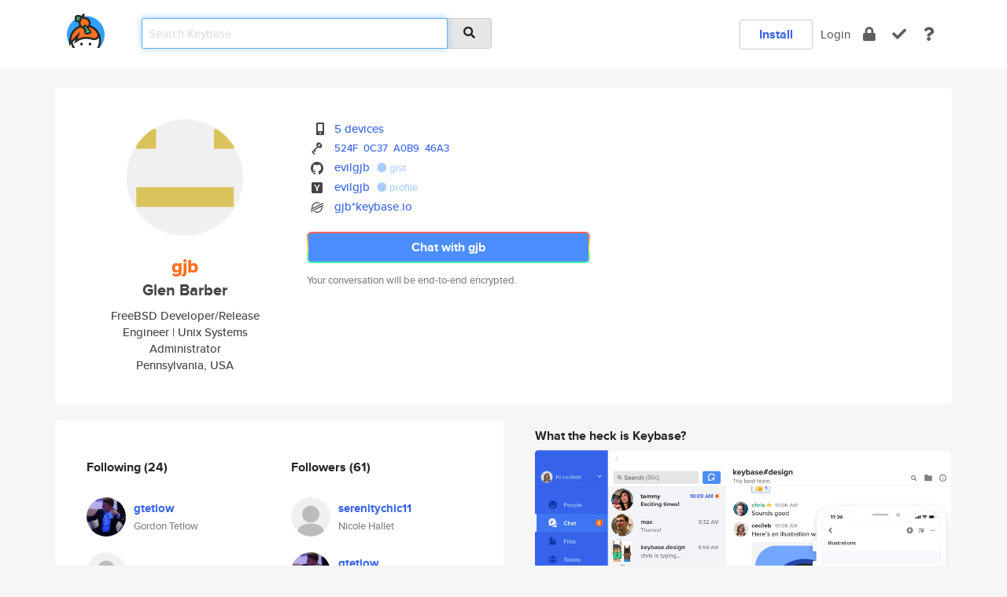

--- FILE ---
content_type: text/html; charset=utf-8
request_url: https://keybase.io/gjb
body_size: 7080
content:
<!DOCTYPE html>
<html id="">

  <!--~~~~~~~~~~~~~~~~~~~~~~~~~~~~~~~~~~~~~~~~~~~~~~~~~~~~~~~~~~~~~~~~~~~~~~~~

                              K E Y   B A S E

                            crypto for everyone

                        because no one we know ever
                      seems to have a public key. :-(

     No Google Analytics or other 3rd party hosted script tags on Keybase.

     And this has the added bonus that we'll never be able to serve ad code.

                                    \o/  \o/
                                  keybase team

  ~~~~~~~~~~~~~~~~~~~~~~~~~~~~~~~~~~~~~~~~~~~~~~~~~~~~~~~~~~~~~~~~~~~~~~~~~-->

  <head>
    <title>gjb (Glen Barber) | Keybase</title>
    <meta       name="viewport"    content="width=device-width, initial-scale=1.0, maximum-scale=1.0, user-scalable=no">
    <link       href="/_/brew/_/52e9d104/sitewide-css.css"      rel="stylesheet">
    
    <script type="text/javascript" nonce="2f881e8a-e6b5-475d-9823-026750683ef2" src="/_/brew/_/906baaf9/sitewide-js.js"></script>

    <meta    charset="UTF-8" />
    

<meta name="Description" content="gjb (Glen Barber) is now on Keybase, an open source app for encryption and cryptography."><meta property="og:description" content="gjb (Glen Barber) is now on Keybase, an open source app for encryption and cryptography."><meta name="twitter:image" content="https://s3.amazonaws.com/keybase_processed_uploads/06b3a0163d06cce53927c8e11744cc05_360_360_square_360.png"><meta name="twitter:title" content="gjb (Glen Barber) on Keybase"><meta name="twitter:description" content="gjb (Glen Barber) is now on Keybase, an open source app for encryption and cryptography."><meta property="og:image"  content="https://s3.amazonaws.com/keybase_processed_uploads/06b3a0163d06cce53927c8e11744cc05_360_360_square_360.png"><meta property="og:image:width" content="360"><meta property="og:image:height" content="360">

    <script type="text/javascript" nonce="2f881e8a-e6b5-475d-9823-026750683ef2">
    window.csrf_token="lgHZIGM5YTYwNzdiYTFiYWQzYjEwYTgyZWRlNzJjZDI5YTA4zmlSQJXOAxcEAMDEIODFfbNciDSHZRj3oqrj5qBr8TcSkH/6pcwURApAgjcS";
    </script>
  </head>

  
  <body id="">
  <div class="run-mode run-mode-prod">
    <div class="grid-monitor"> 
      <input id="url_base" type="hidden" value="https://keybase.io/"/>

        <div id="navbar-top">
          <div class="navbar navbar-fixed-top navbar-default" role="navigation" data-active-tab="">

            <div class="container navbar-container">
              <div class="row">

                <div class="col-xs-2 col-sm-1">
                  <div class="navbar-header">
                    <div class="navbar-brand">
                      <a href="/" aria-label="home">
                        <img src="/images/icons/icon-keybase-logo-48.png" srcset="/images/icons/icon-keybase-logo-48@2x.png 2x" width="48" height="48" />
                      </a>
                    </div>
                    <div class="staging-notice">Keybase Staging Server</div>
                  </div>
                </div>

                <div class="col-xs-10 col-sm-5">
                  <div class="nav-search-wrapper">
                    <div class="input-group form-group">
                      <input type="text" class="form-control auto-focus nav-search-input  " data-focus-priority="0" placeholder="Search Keybase"
                      autocapitalize="off" autocorrect="off" autocomplete="off" spellcheck="false">
                      <span class="input-group-addon"><i class="fas fa-search"></i></span>
                    </div>
                  </div>
                </div>

                <div class="col-xs-12 col-sm-6">    

      <table class="nav navbar-right navbar-buttons pull-right">
        <tr>
        
            <td>
              
              <a href="/download" class="btn btn-secondary">Install</a>
            </td>
            <td><a onclick="return false;" href="#_" class="navbar-link link-login ">Login</a></td>
            <td class="nav-btn "><div class="auto-tooltip" title="Encrypt"><a href="/encrypt" aria-label="encrypt"><i class="fas fa-lock"></i></a></div></td>
            <td class="nav-btn " ><div class="auto-tooltip" title="Verify"><a href="/verify" aria-label="verify"><i class="fas fa-check"></i></a></div></td>
            <td class="hidden-xs nav-btn "   ><div class="auto-tooltip" title="Docs"><a href="http://book.keybase.io" aria-label="docs"><i class="fas fa-question"></i></a></div></td>
          
        </tr>
      </table>
</div>

              </div>
            </div>
          </div>
        </div>



      
    

<div id="autoreset-event-error" class="container alert alert-warning" style="text-align:center; display:none;">
  <span id="autoreset-event-error-msg">  </span>
  <button type="button" class="close"><span id="autoreset-event-error-close">×</span></button>
</div>
<div id="autoreset-event-success" class="container alert alert-success" style="text-align:center; display:none;">
  <span id="autoreset-event-success-msg">  </span>
  <button type="button" class="close"><span id="autoreset-event-success-close">×</span></button>
</div>




      
      <div class="modal modal-primary" id="shared-modal" data-backdrop="static">
      </div>

      
      <div class="content">
        

<input type="hidden" id="is-self-view" value="0">
<div id="page-user">


    <div class="user-header">
    <div class="container">
      <div class="row header-row kb-main-card">
        <div class="col-sm-4 col-lg-3 col-profile-heading">
          
<div class="profile-heading" data-username="gjb" data-uid="263963265012d880490ce193d3d97300">

  <div class="picture user-profile-picture">
    
        <img src="https://s3.amazonaws.com/keybase_processed_uploads/06b3a0163d06cce53927c8e11744cc05_360_360_square_360.png" class="img-circle" width="148" height="148">
      
  </div>


  <div class="full-name ">
    <div class="username ">gjb</div>
    
        Glen Barber
      
  </div>
  

  
      <div class="bio">
        
            FreeBSD Developer/Release Engineer | Unix Systems Administrator
          
      </div>
    
      <div class="location">
        
            Pennsylvania, USA
          
      </div>
    

</div>

        </div>
        <div class="col-sm-8 col-lg-9 col-identity-heading">
          
<div class="identity-heading">

  <div class="visible-xs">
    
<div class="track-action-wrapper">
  

  <span class="btn-gradient"><a href="#_" onclick="return false;" class="btn btn-primary   app-redirector app-redirector-primary" data-app-target="chat/gjb"><span class="hidden-xs">Chat with gjb</span><span class="visible-xs">Start a chat</span></a></span><br/>
  <span class="small">Your conversation will be end-to-end encrypted.</span>

  

</div>

  </div>

  <div class="row">
    <div class="col-sm-7">
        
    

        

  <div class="identity-table">
    
        <div class="it-item">
          <i class="icon-kb-iconfont-identity-devices"></i>
          <a href="/gjb/devices">5 devices</a>
        </div>
      


<!-- <li></li> -->

<div class="it-item">
  <img class="it-icon" width="16px" height="16px"
     srcset="/images/paramproofs/services/pgp/logo_black_16.png 16w, /images/paramproofs/services/pgp/logo_black_16@2x.png 32w" />

  
  <span class="proof-tags">
    <a href="#show-public"
   onclick="return false;"
   class="link-show-public"
   data-kid="01015ccef1ac0a618c168d7b8d00704a53454cd733320adb490135e4086fa8ad5f280a"
><span class="pgp-fingerprint"><span class="even">524F</span><span class="odd">0C37</span><span class="even">A0B9</span><span class="odd">46A3</span></span></a>

    
  </span>
</div>

<div class="it-item">
  <img class="it-icon" width="16px" height="16px"
     srcset="/images/paramproofs/services/github/logo_black_16.png 16w, /images/paramproofs/services/github/logo_black_16@2x.png 32w" />

  <a href="https://github.com/evilgjb" rel="me">evilgjb</a>
  <span class="proof-tags">
  
        <a class="proof-tag proof-tag-state-1" href="https://gist.github.com/37c607bf295814d77500"><i class="fas fa-certificate"></i>
          gist
        </a>
      
  </span>
</div>

<div class="it-item">
  <img class="it-icon" width="16px" height="16px"
     srcset="/images/paramproofs/services/hackernews/logo_black_16.png 16w, /images/paramproofs/services/hackernews/logo_black_16@2x.png 32w" />

  <a href="https://news.ycombinator.com/user?id=evilgjb" rel="me">evilgjb</a>
  <span class="proof-tags">
  
        <a class="proof-tag proof-tag-state-1" href="https://news.ycombinator.com/user?id=evilgjb"><i class="fas fa-certificate"></i>
          profile
        </a>
      
  </span>
</div>

          <div class="it-item">
            <img class="it-icon" width="16px" height="16px"
     srcset="/images/paramproofs/services/stellar/logo_black_16.png 16w, /images/paramproofs/services/stellar/logo_black_16@2x.png 32w" />

            <a href="#_" onclick="return false;" class="view-stellar-address"
              data-username="gjb">gjb*keybase.io</a>
          </div>
        
    <div class="clearfix"></div>
  </div>

        
<div class="identity-table">
  

  <div class="clearfix"></div>
</div>

    </div>
    <div class="col-sm-5 col-dropdown">
        

    </div>
  </div>

  

  <div class="hidden-xs">
    
<div class="track-action-wrapper">
  

  <span class="btn-gradient"><a href="#_" onclick="return false;" class="btn btn-primary btn-md app-redirector app-redirector-primary" data-app-target="chat/gjb"><span class="hidden-xs">Chat with gjb</span><span class="visible-xs">Start a chat</span></a></span><br/>
  <span class="small">Your conversation will be end-to-end encrypted.</span>

  

</div>

  </div>

</div>

        </div>
      </div>
    </div>
  </div>

  <div class="user-body">

    <div class="container">
      <div class="row">
        <div class="col-md-6 col-tracking-table">

          

          

<div class="tracking" id="profile-tracking-section">
  
    <div class="row">
      <div class="col-xs-12 kb-main-card">

          <div class="row">
            <div class="col-xs-6 tracking-col">
              <h4>Following <span class="num">(24)</span></h4>
              <table class="follower-table">
                
      <tr data-uid="8d6caf85485b530268c9dd5813749719" class="follower-row">
        <td>
          
              <a href="/gtetlow"><img class="img img-circle" src="https://s3.amazonaws.com/keybase_processed_uploads/980eda0bf3b2ac3dc3d2aa36b5d14405_200_200.jpeg" width="50" height="50"></a>
            
        </td>
        <td class="td-follower-info">
          <a href="/gtetlow" class="username ">gtetlow</a><br/>
          <span class="small">Gordon Tetlow</span>
        </td>
      </tr>
    
      <tr data-uid="3cf221a13e2a00b3628253ab80d0b419" class="follower-row">
        <td>
          
              <a href="/baptbsd"><img class="img img-circle" src="/images/no-photo/placeholder-avatar-180-x-180.png" width="50" height="50"></a>
            
        </td>
        <td class="td-follower-info">
          <a href="/baptbsd" class="username ">baptbsd</a><br/>
          <span class="small"></span>
        </td>
      </tr>
    
      <tr data-uid="96640155d7bf2f7b43bd40b9e06e0719" class="follower-row">
        <td>
          
              <a href="/jhb"><img class="img img-circle" src="https://s3.amazonaws.com/keybase_processed_uploads/6c46ecd5fcc6e35a2f282f9440f25e05_200_200.jpeg" width="50" height="50"></a>
            
        </td>
        <td class="td-follower-info">
          <a href="/jhb" class="username ">jhb</a><br/>
          <span class="small">John Baldwin</span>
        </td>
      </tr>
    
      <tr data-uid="c46f2cdc32fe35ebb9d68e0ba713d519" class="follower-row">
        <td>
          
              <a href="/markjdb"><img class="img img-circle" src="/images/no-photo/placeholder-avatar-180-x-180.png" width="50" height="50"></a>
            
        </td>
        <td class="td-follower-info">
          <a href="/markjdb" class="username ">markjdb</a><br/>
          <span class="small">Mark Johnston</span>
        </td>
      </tr>
    
      <tr data-uid="ab15f97845ace0f444c34667361a6219" class="follower-row">
        <td>
          
              <a href="/gonzopancho"><img class="img img-circle" src="https://s3.amazonaws.com/keybase_processed_uploads/cc7448ad23a6279c0ee03344478eaf05_200_200.jpg" width="50" height="50"></a>
            
        </td>
        <td class="td-follower-info">
          <a href="/gonzopancho" class="username ">gonzopancho</a><br/>
          <span class="small">Jim Thompson</span>
        </td>
      </tr>
    
      <tr data-uid="27820a64879b895888138d9d4eb9be19" class="follower-row">
        <td>
          
              <a href="/nixen"><img class="img img-circle" src="https://s3.amazonaws.com/keybase_processed_uploads/8fc470b01cf4fc312c5159ff96d09a05_200_200.jpg" width="50" height="50"></a>
            
        </td>
        <td class="td-follower-info">
          <a href="/nixen" class="username ">nixen</a><br/>
          <span class="small">John Newman</span>
        </td>
      </tr>
    
      <tr data-uid="941050b1bf8b01faf0011f08deabf319" class="follower-row">
        <td>
          
              <a href="/0mp"><img class="img img-circle" src="https://s3.amazonaws.com/keybase_processed_uploads/5df72b3989af92e9a45035bd147d5105_200_200.jpg" width="50" height="50"></a>
            
        </td>
        <td class="td-follower-info">
          <a href="/0mp" class="username ">0mp</a><br/>
          <span class="small">Mateusz Piotrowski</span>
        </td>
      </tr>
    
      <tr data-uid="95dc798be4019f1dc007b986c4022319" class="follower-row">
        <td>
          
              <a href="/emaste"><img class="img img-circle" src="https://s3.amazonaws.com/keybase_processed_uploads/14a9c46378a3ef3a3d476650aac2d505_200_200.jpeg" width="50" height="50"></a>
            
        </td>
        <td class="td-follower-info">
          <a href="/emaste" class="username ">emaste</a><br/>
          <span class="small">Ed Maste</span>
        </td>
      </tr>
    
      <tr data-uid="fac0f4f77309e3e02254629189e8cb19" class="follower-row">
        <td>
          
              <a href="/gnn"><img class="img img-circle" src="https://s3.amazonaws.com/keybase_processed_uploads/9cde03952d83c97585cf9b7c859fcb05_200_200.jpg" width="50" height="50"></a>
            
        </td>
        <td class="td-follower-info">
          <a href="/gnn" class="username ">gnn</a><br/>
          <span class="small"></span>
        </td>
      </tr>
    
      <tr data-uid="fca42e714b18566714a5425a870b1919" class="follower-row">
        <td>
          
              <a href="/krion"><img class="img img-circle" src="https://s3.amazonaws.com/keybase_processed_uploads/3074ec939d6d052af83a6e18d01ca705_200_200.jpg" width="50" height="50"></a>
            
        </td>
        <td class="td-follower-info">
          <a href="/krion" class="username ">krion</a><br/>
          <span class="small">Kirill Ponomarev</span>
        </td>
      </tr>
    
    <tr>
      <td colspan="2">
        <button class="btn btn-block btn-default btn-load-more-followers"
          data-uid="263963265012d880490ce193d3d97300"
          data-last_uid="fca42e714b18566714a5425a870b1919"
          data-reverse="1">Load 14 more
        </button>
    </td></tr>
  

              </table>
            </div>
            <div class="col-xs-6 trackers-col">
              <h4>Followers <span class="num">(61)</span></h4>
              <table class="follower-table">
                
      <tr data-uid="54959fd69e76671fac05f71576187b19" class="follower-row">
        <td>
          
              <a href="/serenitychic11"><img class="img img-circle" src="/images/no-photo/placeholder-avatar-180-x-180.png" width="50" height="50"></a>
            
        </td>
        <td class="td-follower-info">
          <a href="/serenitychic11" class="username ">serenitychic11</a><br/>
          <span class="small">Nicole Hallet</span>
        </td>
      </tr>
    
      <tr data-uid="8d6caf85485b530268c9dd5813749719" class="follower-row">
        <td>
          
              <a href="/gtetlow"><img class="img img-circle" src="https://s3.amazonaws.com/keybase_processed_uploads/980eda0bf3b2ac3dc3d2aa36b5d14405_200_200.jpeg" width="50" height="50"></a>
            
        </td>
        <td class="td-follower-info">
          <a href="/gtetlow" class="username ">gtetlow</a><br/>
          <span class="small">Gordon Tetlow</span>
        </td>
      </tr>
    
      <tr data-uid="3cf221a13e2a00b3628253ab80d0b419" class="follower-row">
        <td>
          
              <a href="/baptbsd"><img class="img img-circle" src="/images/no-photo/placeholder-avatar-180-x-180.png" width="50" height="50"></a>
            
        </td>
        <td class="td-follower-info">
          <a href="/baptbsd" class="username ">baptbsd</a><br/>
          <span class="small"></span>
        </td>
      </tr>
    
      <tr data-uid="e9d10d835f79c9c2c2467ed81fc9de00" class="follower-row">
        <td>
          
              <a href="/plosher"><img class="img img-circle" src="https://s3.amazonaws.com/keybase_processed_uploads/f62b12172a72bf2ff8c90bed9610fa05_200_200.jpg" width="50" height="50"></a>
            
        </td>
        <td class="td-follower-info">
          <a href="/plosher" class="username ">plosher</a><br/>
          <span class="small">Peter Losher</span>
        </td>
      </tr>
    
      <tr data-uid="b3194a83e2605743de2beab88f4c5c00" class="follower-row">
        <td>
          
              <a href="/philpennock"><img class="img img-circle" src="https://s3.amazonaws.com/keybase_processed_uploads/f7c8bb3e8a42d126fecefb5f5dff8705_200_200_square_200.png" width="50" height="50"></a>
            
        </td>
        <td class="td-follower-info">
          <a href="/philpennock" class="username ">philpennock</a><br/>
          <span class="small">Phil Pennock</span>
        </td>
      </tr>
    
      <tr data-uid="65423f7662cbf9ca32569957b1fedf00" class="follower-row">
        <td>
          
              <a href="/netchild"><img class="img img-circle" src="https://s3.amazonaws.com/keybase_processed_uploads/901c673eaac5555b599ea3964b857305_200_200.jpg" width="50" height="50"></a>
            
        </td>
        <td class="td-follower-info">
          <a href="/netchild" class="username ">netchild</a><br/>
          <span class="small">Alexander Leidinger</span>
        </td>
      </tr>
    
      <tr data-uid="868132dd68e5bf8f36fa74479fa10019" class="follower-row">
        <td>
          
              <a href="/laurissaba45dx"><img class="img img-circle" src="https://s3.amazonaws.com/keybase_processed_uploads/69c4e0ae48c281cd2a4cb1768213e505_200_200.jpg" width="50" height="50"></a>
            
        </td>
        <td class="td-follower-info">
          <a href="/laurissaba45dx" class="username ">laurissaba45dx</a><br/>
          <span class="small">Laurissa Bailony</span>
        </td>
      </tr>
    
      <tr data-uid="fd3981d45e0c0f5b0622a6f8c226e519" class="follower-row">
        <td>
          
              <a href="/ectic"><img class="img img-circle" src="https://s3.amazonaws.com/keybase_processed_uploads/e59502134ae75dd72961c1771f6e8a05_200_200.jpg" width="50" height="50"></a>
            
        </td>
        <td class="td-follower-info">
          <a href="/ectic" class="username ">ectic</a><br/>
          <span class="small">Helena Erdi</span>
        </td>
      </tr>
    
      <tr data-uid="78558078ffbb12416014cb38508ffd19" class="follower-row">
        <td>
          
              <a href="/sortitobire"><img class="img img-circle" src="/images/no-photo/placeholder-avatar-180-x-180.png" width="50" height="50"></a>
            
        </td>
        <td class="td-follower-info">
          <a href="/sortitobire" class="username ">sortitobire</a><br/>
          <span class="small"></span>
        </td>
      </tr>
    
      <tr data-uid="88bec3dd118dd62806e6e20a72614319" class="follower-row">
        <td>
          
              <a href="/egelandsofus"><img class="img img-circle" src="https://s3.amazonaws.com/keybase_processed_uploads/03adc9ad96791183c693cd3369666005_200_200.jpg" width="50" height="50"></a>
            
        </td>
        <td class="td-follower-info">
          <a href="/egelandsofus" class="username ">egelandsofus</a><br/>
          <span class="small">Shannon Bennett</span>
        </td>
      </tr>
    
    <tr>
      <td colspan="2">
        <button class="btn btn-block btn-default btn-load-more-followers"
          data-uid="263963265012d880490ce193d3d97300"
          data-last_uid="88bec3dd118dd62806e6e20a72614319"
          data-reverse="0">Load 51 more
        </button>
    </td></tr>
  

              </table>
            </div>
          </div>
        </div>
      </div>

    

  
      <div class="row row-other-people">
        <div class="col-xs-12 kb-main-card">
          <div class="row">
            <div class="col-xs-12">
              <h4>Browse others <span class="num">(13)</span></h4>
            </div>
            
                <div class="col-xs-6 trackers-col">
                  <table class="follower-table">
                    
      <tr data-uid="377bf9e400aadda6390a6c415a2fd719" class="follower-row">
        <td>
          
              <a href="/jamit"><img class="img img-circle" src="/images/no-photo/placeholder-avatar-180-x-180.png" width="50" height="50"></a>
            
        </td>
        <td class="td-follower-info">
          <a href="/jamit" class="username ">jamit</a><br/>
          <span class="small">James A. Marsteller JR</span>
        </td>
      </tr>
    

                  </table>
                </div>
              
                <div class="col-xs-6 trackers-col">
                  <table class="follower-table">
                    
      <tr data-uid="371b94c1c9e3af814f16bfe5f3c81c19" class="follower-row">
        <td>
          
              <a href="/thephatcrew"><img class="img img-circle" src="https://s3.amazonaws.com/keybase_processed_uploads/384fa6e16493549030d40037012d5705_200_200.jpg" width="50" height="50"></a>
            
        </td>
        <td class="td-follower-info">
          <a href="/thephatcrew" class="username ">thephatcrew</a><br/>
          <span class="small">thephatcrew</span>
        </td>
      </tr>
    

                  </table>
                </div>
              
                <div class="col-xs-6 trackers-col">
                  <table class="follower-table">
                    
      <tr data-uid="3763478c93650ab584c0a337b693c419" class="follower-row">
        <td>
          
              <a href="/kovy"><img class="img img-circle" src="https://s3.amazonaws.com/keybase_processed_uploads/dced13b3e8b00fee344f0f52c6ce2705_200_200.jpg" width="50" height="50"></a>
            
        </td>
        <td class="td-follower-info">
          <a href="/kovy" class="username ">kovy</a><br/>
          <span class="small">Ponomarenko Melanya</span>
        </td>
      </tr>
    

                  </table>
                </div>
              
                <div class="col-xs-6 trackers-col">
                  <table class="follower-table">
                    
      <tr data-uid="37740faf7a565c3e18cbeedd6c14d319" class="follower-row">
        <td>
          
              <a href="/daxcap"><img class="img img-circle" src="/images/no-photo/placeholder-avatar-180-x-180.png" width="50" height="50"></a>
            
        </td>
        <td class="td-follower-info">
          <a href="/daxcap" class="username ">daxcap</a><br/>
          <span class="small"></span>
        </td>
      </tr>
    

                  </table>
                </div>
              
                <div class="col-xs-6 trackers-col">
                  <table class="follower-table">
                    
      <tr data-uid="37608700f7efc9fefa1312236e4fd219" class="follower-row">
        <td>
          
              <a href="/yatingupta"><img class="img img-circle" src="/images/no-photo/placeholder-avatar-180-x-180.png" width="50" height="50"></a>
            
        </td>
        <td class="td-follower-info">
          <a href="/yatingupta" class="username ">yatingupta</a><br/>
          <span class="small"></span>
        </td>
      </tr>
    

                  </table>
                </div>
              
                <div class="col-xs-6 trackers-col">
                  <table class="follower-table">
                    
      <tr data-uid="376b67575b9026d842bdc33ef0239219" class="follower-row">
        <td>
          
              <a href="/edgarbezhura"><img class="img img-circle" src="/images/no-photo/placeholder-avatar-180-x-180.png" width="50" height="50"></a>
            
        </td>
        <td class="td-follower-info">
          <a href="/edgarbezhura" class="username ">edgarbezhura</a><br/>
          <span class="small"></span>
        </td>
      </tr>
    

                  </table>
                </div>
              
                <div class="col-xs-6 trackers-col">
                  <table class="follower-table">
                    
      <tr data-uid="37edd986983d3e5da437a7c665654c19" class="follower-row">
        <td>
          
              <a href="/sarasoko"><img class="img img-circle" src="https://s3.amazonaws.com/keybase_processed_uploads/90059eb5d47f6cb65dfcd2bc94a58a05_200_200.jpg" width="50" height="50"></a>
            
        </td>
        <td class="td-follower-info">
          <a href="/sarasoko" class="username ">sarasoko</a><br/>
          <span class="small">Soko</span>
        </td>
      </tr>
    

                  </table>
                </div>
              
                <div class="col-xs-6 trackers-col">
                  <table class="follower-table">
                    
      <tr data-uid="375258b2006f5540286cc8ad26f02219" class="follower-row">
        <td>
          
              <a href="/slw"><img class="img img-circle" src="/images/no-photo/placeholder-avatar-180-x-180.png" width="50" height="50"></a>
            
        </td>
        <td class="td-follower-info">
          <a href="/slw" class="username ">slw</a><br/>
          <span class="small"></span>
        </td>
      </tr>
    

                  </table>
                </div>
              
                <div class="col-xs-6 trackers-col">
                  <table class="follower-table">
                    
      <tr data-uid="37f607f3c4d3ecaf6b9ec5166240aa19" class="follower-row">
        <td>
          
              <a href="/marcosm"><img class="img img-circle" src="/images/no-photo/placeholder-avatar-180-x-180.png" width="50" height="50"></a>
            
        </td>
        <td class="td-follower-info">
          <a href="/marcosm" class="username ">marcosm</a><br/>
          <span class="small">Marcos Morales</span>
        </td>
      </tr>
    

                  </table>
                </div>
              
                <div class="col-xs-6 trackers-col">
                  <table class="follower-table">
                    
      <tr data-uid="37b51569a4a80089d4eb2f144412c819" class="follower-row">
        <td>
          
              <a href="/rlmthree"><img class="img img-circle" src="/images/no-photo/placeholder-avatar-180-x-180.png" width="50" height="50"></a>
            
        </td>
        <td class="td-follower-info">
          <a href="/rlmthree" class="username ">rlmthree</a><br/>
          <span class="small">Russ Miller</span>
        </td>
      </tr>
    

                  </table>
                </div>
              
                <div class="col-xs-6 trackers-col">
                  <table class="follower-table">
                    
      <tr data-uid="37348512a7b164526093e15175088e19" class="follower-row">
        <td>
          
              <a href="/johanchristensen"><img class="img img-circle" src="https://s3.amazonaws.com/keybase_processed_uploads/bb45073d3d6fc3626539118e83931c05_200_200.jpg" width="50" height="50"></a>
            
        </td>
        <td class="td-follower-info">
          <a href="/johanchristensen" class="username ">johanchristensen</a><br/>
          <span class="small">Johan Christensen</span>
        </td>
      </tr>
    

                  </table>
                </div>
              
                <div class="col-xs-6 trackers-col">
                  <table class="follower-table">
                    
      <tr data-uid="377f5566ac747710aaf6d412b733c119" class="follower-row">
        <td>
          
              <a href="/karina"><img class="img img-circle" src="/images/no-photo/placeholder-avatar-180-x-180.png" width="50" height="50"></a>
            
        </td>
        <td class="td-follower-info">
          <a href="/karina" class="username ">karina</a><br/>
          <span class="small"></span>
        </td>
      </tr>
    

                  </table>
                </div>
              
                <div class="col-xs-6 trackers-col">
                  <table class="follower-table">
                    
      <tr data-uid="376f1547885c6f790d19cdcf8ee31c19" class="follower-row">
        <td>
          
              <a href="/riattolo"><img class="img img-circle" src="https://s3.amazonaws.com/keybase_processed_uploads/b034fd56e205d495f52361789f1bf405_200_200.jpg" width="50" height="50"></a>
            
        </td>
        <td class="td-follower-info">
          <a href="/riattolo" class="username ">riattolo</a><br/>
          <span class="small">Ricky</span>
        </td>
      </tr>
    

                  </table>
                </div>
              
          </div>
        </div>
      </div>
    
</div>


        </div>
        <div class="col-md-6 col-stuff kb-sub-card">
          

<div class="command-line-examples hidden-xs">
  
      <h4>What the heck is Keybase?</h4>
    
  <img id="screenshot1" class="img img-responsive" src="/images/screenshots/keybase-nav-v2.png" width="1550" height="1103">
  <p style="text-align:center;margin-top:30px;"></p>

    <center style="margin-bottom:30px;">
      
    <div class="install-badge">
      <a
        href="#_"
        data-use-direct="true"
        data-target="https://prerelease.keybase.io/Keybase.dmg"
        data-platform="macOS"
        data-context="user-stuff-col"
        class="install-link"
      >
        <img
          srcset="/images/badges/install-badge-macos-168-56.png, /images/badges/install-badge-macos-168-56@2x.png 2x, /images/badges/install-badge-macos-168-56@3x.png 3x"
          src="/images/badges/install-badge-macos-168-56@3x.png"
          width="168"
          height="56"
        >
      </a>

      
    </div>
  

    </center>

  
      <h3 id="keybase-is-an-open-source-app">Keybase is an open source app</h3>
<p>Keybase comes with everything you need to manage your identity,
create secure chats, and share files privately. It&#39;s free.</p>
<p>It&#39;s fun too.</p>
<p>Over 100,000 people have joined Keybase so far to prove their identities, and it&#39;s growing rapidly.</p>

    



</div>

        </div>
      </div>
    </div>
  </div>

</div>

      </div>

      <div class="footer">
  
      <div class="container hidden-xs">
        <div class="row">
          <div class="col-xs-12 col-sm-6 col-md-5 col-lg-4">
            <img src="/images/walkthrough/footprints_transp.png"  class="img-responsive" width="1000" height="272">
          </div>
        </div>
      </div>
    

<div class="container text-center hidden-xs">
  <div>

    <small>
      Keybase, 2025
    | Available within Tor at <strong>http://keybase5wmilwokqirssclfnsqrjdsi7jdir5wy7y7iu3tanwmtp6oid.onion</strong><br/><br/>

    </small>

      <a href="/download">install Keybase</a>
      | <a href="/blog">read our blog</a>
      | <a href="/docs">documentation</a>
      | <a href="/docs/bug_reporting">bug reporting</a>
      | <a href="/docs/secadv">security advisories</a>
      <br><a href="/docs/terms">terms</a>
      &amp; <a href="/docs/privacypolicy">privacy</a>
      &amp; <a href="/docs/california-ccpa">california ccpa</a>
      &amp; <a href="/docs/acceptable-use-policy">acceptable use</a><br>
        <a href="/jobs">jobs @ keybase</a>
    </div>
  </div>
</div>
<div class="container text-center visible-xs" id="mobile-footer" style="padding:20px 0">

  

  <div style="margin-bottom:20px">
    <a href="https://github.com/keybase/client/issues" rel="noopener noreferrer">Please send us feedback &amp; bug reports</a>.
  </div>
  Keybase, 2025
    | <a href="/blog">read our blog</a>
    <br><a href="/docs/terms">terms</a>
    &amp; <a href="/docs/privacypolicy">privacy</a>
    &amp; <a href="/docs/secadv">security advisories</a>
    &amp; <a href="/docs/california-ccpa">california ccpa</a>
    &amp; <a href="/docs/acceptable-use-policy">acceptable use</a>
  </div>
</div>


    </div>
  </div>
  <script type="text/javascript" nonce="2f881e8a-e6b5-475d-9823-026750683ef2">
    window.session = new Session()
    window.run_mode = "prod";
  </script>
  </body>
</html>
